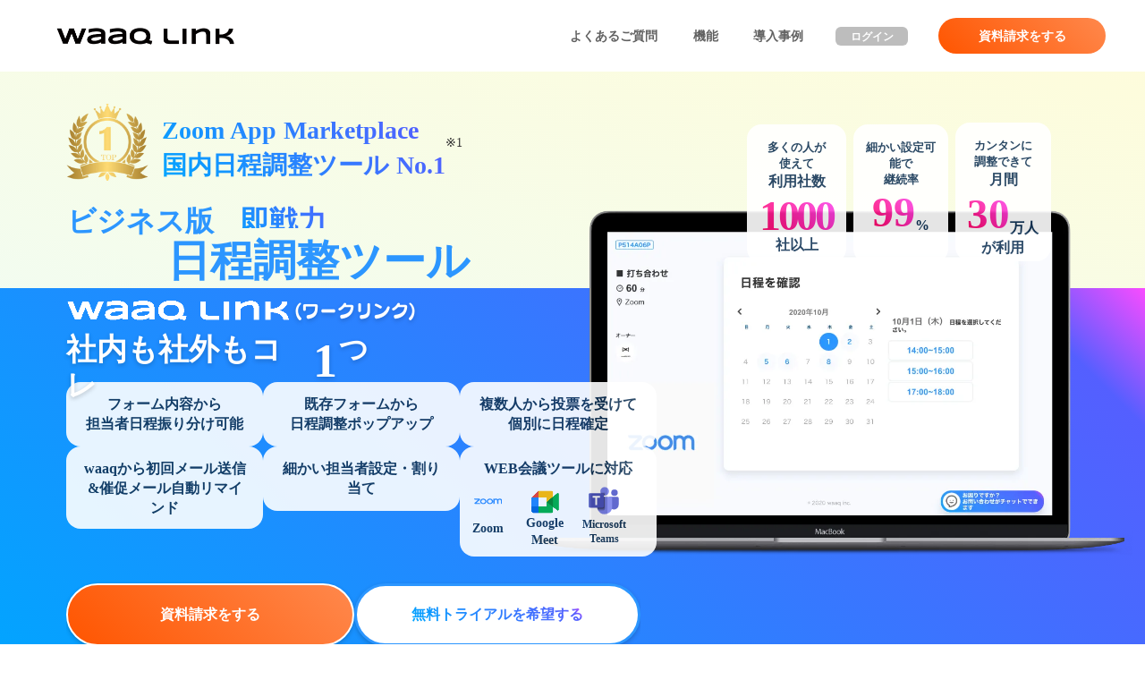

--- FILE ---
content_type: text/html;charset=utf-8
request_url: https://link.waaq.jp/
body_size: 40726
content:
<!DOCTYPE html>
<html lang>
<head><meta charset="utf-8">
<meta name="viewport" content="width=device-width, initial-scale=1">
<title>waaq Link  (ワークリンク)  |  クラウド日程調整</title>
<link rel="preconnect" href="https://fonts.gstatic.com" crossorigin>
<meta name="generator" content="Studio.Design">
<meta name="robots" content="all">
<meta property="og:site_name" content="waaq Link  (ワークリンク)  |  クラウド日程調整">
<meta property="og:title" content="waaq Link  (ワークリンク)  |  クラウド日程調整">
<meta property="og:image" content="https://storage.googleapis.com/production-os-assets/assets/6f223742-df4c-4c53-96f9-6e32601ebfa7">
<meta property="og:description" content="予約受付から複数人の投票まで日程調整で効率化できるビジネス向けスケジュール自動化ツールです。Web会議（Zoom・Google Meet・Microsoft Teams）と連携や、AI（人工知能）による自動割り当てによりアポを確定します。Outlook Office365やGmailとカレンダー連携してスムーズに御社のDXを一緒に推進します。">
<meta property="og:type" content="website">
<meta name="description" content="予約受付から複数人の投票まで日程調整で効率化できるビジネス向けスケジュール自動化ツールです。Web会議（Zoom・Google Meet・Microsoft Teams）と連携や、AI（人工知能）による自動割り当てによりアポを確定します。Outlook Office365やGmailとカレンダー連携してスムーズに御社のDXを一緒に推進します。">
<meta property="twitter:card" content="summary_large_image">
<meta property="twitter:image" content="https://storage.googleapis.com/production-os-assets/assets/6f223742-df4c-4c53-96f9-6e32601ebfa7">
<meta name="apple-mobile-web-app-title" content="waaq Link  (ワークリンク)  |  クラウド日程調整">
<meta name="format-detection" content="telephone=no,email=no,address=no">
<meta name="chrome" content="nointentdetection">
<meta property="og:url" content="/">
<link rel="icon" type="image/png" href="https://storage.googleapis.com/production-os-assets/assets/512e1670-daaa-4505-9e5a-9b9fb3946d4e" data-hid="2c9d455">
<link rel="apple-touch-icon" type="image/png" href="https://storage.googleapis.com/production-os-assets/assets/512e1670-daaa-4505-9e5a-9b9fb3946d4e" data-hid="74ef90c">
<link rel="stylesheet" href="https://fonts.fontplus.dev/v1/css/xS075PIa" crossorigin data-hid="fc6664b">
<script id="ld-json" type="application/ld+json">{
  "@context": "http://schema.org",
  "@type": "Article",
  "headline": "waaq Link  (ワークリンク)  |  クラウド日程調整",
  "author": {
    "@type": "Person",
    "name": "waaq",
    "url": "https://twitter.com/waaq_jp"
  },
  "datePublished": "2024-08-09",
  "image": "https://storage.googleapis.com/production-os-assets/assets/002da86a-4fa7-4aa3-86cb-cc62563af7ca",
  "articleSection": ["headline-1", "headline-2"],
  "articleBody": "予約受付から複数人の投票まで日程調整で効率化できるビジネス向けスケジュール自動化ツールです。Web会議（Zoom・Google Meet・Microsoft Teams）と連携し、アポ確定後URLを自動で発行します。Outlook Office365やGmailとカレンダー連携してスムーズに御社のDXを一緒に推進します。",
  "url": "/",
  "publisher": {
    "@type": "Organization",
    "name": "waaq Inc."
  }
}</script><link rel="modulepreload" as="script" crossorigin href="/_nuxt/entry.98227f41.js"><link rel="preload" as="style" href="/_nuxt/entry.be326413.css"><link rel="prefetch" as="image" type="image/svg+xml" href="/_nuxt/close_circle.c7480f3c.svg"><link rel="prefetch" as="image" type="image/svg+xml" href="/_nuxt/round_check.0ebac23f.svg"><link rel="prefetch" as="script" crossorigin href="/_nuxt/LottieRenderer.ac4e2a82.js"><link rel="prefetch" as="script" crossorigin href="/_nuxt/error-404.115a548b.js"><link rel="prefetch" as="script" crossorigin href="/_nuxt/error-500.4f91b1bb.js"><link rel="stylesheet" href="/_nuxt/entry.be326413.css"><style>.page-enter-active{transition:.6s cubic-bezier(.4,.4,0,1)}.page-leave-active{transition:.3s cubic-bezier(.4,.4,0,1)}.page-enter-from,.page-leave-to{opacity:0}</style><style>:root{--rebranding-loading-bg:#e5e5e5;--rebranding-loading-bar:#222}</style><style>.app[data-v-d12de11f]{align-items:center;flex-direction:column;height:100%;justify-content:center;width:100%}.title[data-v-d12de11f]{font-size:34px;font-weight:300;letter-spacing:2.45px;line-height:30px;margin:30px}</style><style>/*! * Font Awesome Free 6.4.2 by @fontawesome - https://fontawesome.com * License - https://fontawesome.com/license/free (Icons: CC BY 4.0, Fonts: SIL OFL 1.1, Code: MIT License) * Copyright 2023 Fonticons, Inc. */.fa-brands,.fa-solid{-moz-osx-font-smoothing:grayscale;-webkit-font-smoothing:antialiased;--fa-display:inline-flex;align-items:center;display:var(--fa-display,inline-block);font-style:normal;font-variant:normal;justify-content:center;line-height:1;text-rendering:auto}.fa-solid{font-family:Font Awesome\ 6 Free;font-weight:900}.fa-brands{font-family:Font Awesome\ 6 Brands;font-weight:400}:host,:root{--fa-style-family-classic:"Font Awesome 6 Free";--fa-font-solid:normal 900 1em/1 "Font Awesome 6 Free";--fa-style-family-brands:"Font Awesome 6 Brands";--fa-font-brands:normal 400 1em/1 "Font Awesome 6 Brands"}@font-face{font-display:block;font-family:Font Awesome\ 6 Free;font-style:normal;font-weight:900;src:url(https://storage.googleapis.com/production-os-assets/assets/fontawesome/1629704621943/6.4.2/webfonts/fa-solid-900.woff2) format("woff2"),url(https://storage.googleapis.com/production-os-assets/assets/fontawesome/1629704621943/6.4.2/webfonts/fa-solid-900.ttf) format("truetype")}@font-face{font-display:block;font-family:Font Awesome\ 6 Brands;font-style:normal;font-weight:400;src:url(https://storage.googleapis.com/production-os-assets/assets/fontawesome/1629704621943/6.4.2/webfonts/fa-brands-400.woff2) format("woff2"),url(https://storage.googleapis.com/production-os-assets/assets/fontawesome/1629704621943/6.4.2/webfonts/fa-brands-400.ttf) format("truetype")}</style><style>.spinner[data-v-36413753]{animation:loading-spin-36413753 1s linear infinite;height:16px;pointer-events:none;width:16px}.spinner[data-v-36413753]:before{border-bottom:2px solid transparent;border-right:2px solid transparent;border-color:transparent currentcolor currentcolor transparent;border-style:solid;border-width:2px;opacity:.2}.spinner[data-v-36413753]:after,.spinner[data-v-36413753]:before{border-radius:50%;box-sizing:border-box;content:"";height:100%;position:absolute;width:100%}.spinner[data-v-36413753]:after{border-left:2px solid transparent;border-top:2px solid transparent;border-color:currentcolor transparent transparent currentcolor;border-style:solid;border-width:2px;opacity:1}@keyframes loading-spin-36413753{0%{transform:rotate(0deg)}to{transform:rotate(1turn)}}</style><style>.design-canvas__modal{height:100%;pointer-events:none;position:fixed;transition:none;width:100%;z-index:2}.design-canvas__modal:focus{outline:none}.design-canvas__modal.v-enter-active .studio-canvas,.design-canvas__modal.v-leave-active,.design-canvas__modal.v-leave-active .studio-canvas{transition:.4s cubic-bezier(.4,.4,0,1)}.design-canvas__modal.v-enter-active .studio-canvas *,.design-canvas__modal.v-leave-active .studio-canvas *{transition:none!important}.design-canvas__modal.isNone{transition:none}.design-canvas__modal .design-canvas__modal__base{height:100%;left:0;pointer-events:auto;position:fixed;top:0;transition:.4s cubic-bezier(.4,.4,0,1);width:100%;z-index:-1}.design-canvas__modal .studio-canvas{height:100%;pointer-events:none}.design-canvas__modal .studio-canvas>*{background:none!important;pointer-events:none}</style><style>.LoadMoreAnnouncer[data-v-4f7a7294]{height:1px;margin:-1px;overflow:hidden;padding:0;position:absolute;width:1px;clip:rect(0,0,0,0);border-width:0;white-space:nowrap}</style><style>.TitleAnnouncer[data-v-692a2727]{height:1px;margin:-1px;overflow:hidden;padding:0;position:absolute;width:1px;clip:rect(0,0,0,0);border-width:0;white-space:nowrap}</style><style>.publish-studio-style[data-v-4493fe55]{transition:.4s cubic-bezier(.4,.4,0,1)}</style><style>.product-font-style[data-v-51f515bd]{transition:.4s cubic-bezier(.4,.4,0,1)}</style><style>@font-face{font-family:grandam;font-style:normal;font-weight:400;src:url(https://storage.googleapis.com/studio-front/fonts/grandam.ttf) format("truetype")}@font-face{font-family:Material Icons;font-style:normal;font-weight:400;src:url(https://storage.googleapis.com/production-os-assets/assets/material-icons/1629704621943/MaterialIcons-Regular.eot);src:local("Material Icons"),local("MaterialIcons-Regular"),url(https://storage.googleapis.com/production-os-assets/assets/material-icons/1629704621943/MaterialIcons-Regular.woff2) format("woff2"),url(https://storage.googleapis.com/production-os-assets/assets/material-icons/1629704621943/MaterialIcons-Regular.woff) format("woff"),url(https://storage.googleapis.com/production-os-assets/assets/material-icons/1629704621943/MaterialIcons-Regular.ttf) format("truetype")}.StudioCanvas{display:flex;height:auto;min-height:100dvh}.StudioCanvas>.sd{min-height:100dvh;overflow:clip}a,abbr,address,article,aside,audio,b,blockquote,body,button,canvas,caption,cite,code,dd,del,details,dfn,div,dl,dt,em,fieldset,figcaption,figure,footer,form,h1,h2,h3,h4,h5,h6,header,hgroup,html,i,iframe,img,input,ins,kbd,label,legend,li,main,mark,menu,nav,object,ol,p,pre,q,samp,section,select,small,span,strong,sub,summary,sup,table,tbody,td,textarea,tfoot,th,thead,time,tr,ul,var,video{border:0;font-family:sans-serif;line-height:1;list-style:none;margin:0;padding:0;text-decoration:none;-webkit-font-smoothing:antialiased;-webkit-backface-visibility:hidden;box-sizing:border-box;color:#333;transition:.3s cubic-bezier(.4,.4,0,1);word-spacing:1px}a:focus:not(:focus-visible),button:focus:not(:focus-visible),summary:focus:not(:focus-visible){outline:none}nav ul{list-style:none}blockquote,q{quotes:none}blockquote:after,blockquote:before,q:after,q:before{content:none}a,button{background:transparent;font-size:100%;margin:0;padding:0;vertical-align:baseline}ins{text-decoration:none}ins,mark{background-color:#ff9;color:#000}mark{font-style:italic;font-weight:700}del{text-decoration:line-through}abbr[title],dfn[title]{border-bottom:1px dotted;cursor:help}table{border-collapse:collapse;border-spacing:0}hr{border:0;border-top:1px solid #ccc;display:block;height:1px;margin:1em 0;padding:0}input,select{vertical-align:middle}textarea{resize:none}.clearfix:after{clear:both;content:"";display:block}[slot=after] button{overflow-anchor:none}</style><style>.sd{flex-wrap:nowrap;max-width:100%;pointer-events:all;z-index:0;-webkit-overflow-scrolling:touch;align-content:center;align-items:center;display:flex;flex:none;flex-direction:column;position:relative}.sd::-webkit-scrollbar{display:none}.sd,.sd.richText *{transition-property:all,--g-angle,--g-color-0,--g-position-0,--g-color-1,--g-position-1,--g-color-2,--g-position-2,--g-color-3,--g-position-3,--g-color-4,--g-position-4,--g-color-5,--g-position-5,--g-color-6,--g-position-6,--g-color-7,--g-position-7,--g-color-8,--g-position-8,--g-color-9,--g-position-9,--g-color-10,--g-position-10,--g-color-11,--g-position-11}input.sd,textarea.sd{align-content:normal}.sd[tabindex]:focus{outline:none}.sd[tabindex]:focus-visible{outline:1px solid;outline-color:Highlight;outline-color:-webkit-focus-ring-color}input[type=email],input[type=tel],input[type=text],select,textarea{-webkit-appearance:none}select{cursor:pointer}.frame{display:block;overflow:hidden}.frame>iframe{height:100%;width:100%}.frame .formrun-embed>iframe:not(:first-child){display:none!important}.image{position:relative}.image:before{background-position:50%;background-size:cover;border-radius:inherit;content:"";height:100%;left:0;pointer-events:none;position:absolute;top:0;transition:inherit;width:100%;z-index:-2}.sd.file{cursor:pointer;flex-direction:row;outline:2px solid transparent;outline-offset:-1px;overflow-wrap:anywhere;word-break:break-word}.sd.file:focus-within{outline-color:Highlight;outline-color:-webkit-focus-ring-color}.file>input[type=file]{opacity:0;pointer-events:none;position:absolute}.sd.text,.sd:where(.icon){align-content:center;align-items:center;display:flex;flex-direction:row;justify-content:center;overflow:visible;overflow-wrap:anywhere;word-break:break-word}.sd:where(.icon.fa){display:inline-flex}.material-icons{align-items:center;display:inline-flex;font-family:Material Icons;font-size:24px;font-style:normal;font-weight:400;justify-content:center;letter-spacing:normal;line-height:1;text-transform:none;white-space:nowrap;word-wrap:normal;direction:ltr;text-rendering:optimizeLegibility;-webkit-font-smoothing:antialiased}.sd:where(.icon.material-symbols){align-items:center;display:flex;font-style:normal;font-variation-settings:"FILL" var(--symbol-fill,0),"wght" var(--symbol-weight,400);justify-content:center;min-height:1em;min-width:1em}.sd.material-symbols-outlined{font-family:Material Symbols Outlined}.sd.material-symbols-rounded{font-family:Material Symbols Rounded}.sd.material-symbols-sharp{font-family:Material Symbols Sharp}.sd.material-symbols-weight-100{--symbol-weight:100}.sd.material-symbols-weight-200{--symbol-weight:200}.sd.material-symbols-weight-300{--symbol-weight:300}.sd.material-symbols-weight-400{--symbol-weight:400}.sd.material-symbols-weight-500{--symbol-weight:500}.sd.material-symbols-weight-600{--symbol-weight:600}.sd.material-symbols-weight-700{--symbol-weight:700}.sd.material-symbols-fill{--symbol-fill:1}a,a.icon,a.text{-webkit-tap-highlight-color:rgba(0,0,0,.15)}.fixed{z-index:2}.sticky{z-index:1}.button{transition:.4s cubic-bezier(.4,.4,0,1)}.button,.link{cursor:pointer}.submitLoading{opacity:.5!important;pointer-events:none!important}.richText{display:block;word-break:break-word}.richText [data-thread],.richText a,.richText blockquote,.richText em,.richText h1,.richText h2,.richText h3,.richText h4,.richText li,.richText ol,.richText p,.richText p>code,.richText pre,.richText pre>code,.richText s,.richText strong,.richText table tbody,.richText table tbody tr,.richText table tbody tr>td,.richText table tbody tr>th,.richText u,.richText ul{backface-visibility:visible;color:inherit;font-family:inherit;font-size:inherit;font-style:inherit;font-weight:inherit;letter-spacing:inherit;line-height:inherit;text-align:inherit}.richText p{display:block;margin:10px 0}.richText>p{min-height:1em}.richText img,.richText video{height:auto;max-width:100%;vertical-align:bottom}.richText h1{display:block;font-size:3em;font-weight:700;margin:20px 0}.richText h2{font-size:2em}.richText h2,.richText h3{display:block;font-weight:700;margin:10px 0}.richText h3{font-size:1em}.richText h4,.richText h5{font-weight:600}.richText h4,.richText h5,.richText h6{display:block;font-size:1em;margin:10px 0}.richText h6{font-weight:500}.richText [data-type=table]{overflow-x:auto}.richText [data-type=table] p{white-space:pre-line;word-break:break-all}.richText table{border:1px solid #f2f2f2;border-collapse:collapse;border-spacing:unset;color:#1a1a1a;font-size:14px;line-height:1.4;margin:10px 0;table-layout:auto}.richText table tr th{background:hsla(0,0%,96%,.5)}.richText table tr td,.richText table tr th{border:1px solid #f2f2f2;max-width:240px;min-width:100px;padding:12px}.richText table tr td p,.richText table tr th p{margin:0}.richText blockquote{border-left:3px solid rgba(0,0,0,.15);font-style:italic;margin:10px 0;padding:10px 15px}.richText [data-type=embed_code]{margin:20px 0;position:relative}.richText [data-type=embed_code]>.height-adjuster>.wrapper{position:relative}.richText [data-type=embed_code]>.height-adjuster>.wrapper[style*=padding-top] iframe{height:100%;left:0;position:absolute;top:0;width:100%}.richText [data-type=embed_code][data-embed-sandbox=true]{display:block;overflow:hidden}.richText [data-type=embed_code][data-embed-code-type=instagram]>.height-adjuster>.wrapper[style*=padding-top]{padding-top:100%}.richText [data-type=embed_code][data-embed-code-type=instagram]>.height-adjuster>.wrapper[style*=padding-top] blockquote{height:100%;left:0;overflow:hidden;position:absolute;top:0;width:100%}.richText [data-type=embed_code][data-embed-code-type=codepen]>.height-adjuster>.wrapper{padding-top:50%}.richText [data-type=embed_code][data-embed-code-type=codepen]>.height-adjuster>.wrapper iframe{height:100%;left:0;position:absolute;top:0;width:100%}.richText [data-type=embed_code][data-embed-code-type=slideshare]>.height-adjuster>.wrapper{padding-top:56.25%}.richText [data-type=embed_code][data-embed-code-type=slideshare]>.height-adjuster>.wrapper iframe{height:100%;left:0;position:absolute;top:0;width:100%}.richText [data-type=embed_code][data-embed-code-type=speakerdeck]>.height-adjuster>.wrapper{padding-top:56.25%}.richText [data-type=embed_code][data-embed-code-type=speakerdeck]>.height-adjuster>.wrapper iframe{height:100%;left:0;position:absolute;top:0;width:100%}.richText [data-type=embed_code][data-embed-code-type=snapwidget]>.height-adjuster>.wrapper{padding-top:30%}.richText [data-type=embed_code][data-embed-code-type=snapwidget]>.height-adjuster>.wrapper iframe{height:100%;left:0;position:absolute;top:0;width:100%}.richText [data-type=embed_code][data-embed-code-type=firework]>.height-adjuster>.wrapper fw-embed-feed{-webkit-user-select:none;-moz-user-select:none;user-select:none}.richText [data-type=embed_code_empty]{display:none}.richText ul{margin:0 0 0 20px}.richText ul li{list-style:disc;margin:10px 0}.richText ul li p{margin:0}.richText ol{margin:0 0 0 20px}.richText ol li{list-style:decimal;margin:10px 0}.richText ol li p{margin:0}.richText hr{border-top:1px solid #ccc;margin:10px 0}.richText p>code{background:#eee;border:1px solid rgba(0,0,0,.1);border-radius:6px;display:inline;margin:2px;padding:0 5px}.richText pre{background:#eee;border-radius:6px;font-family:Menlo,Monaco,Courier New,monospace;margin:20px 0;padding:25px 35px;white-space:pre-wrap}.richText pre code{border:none;padding:0}.richText strong{color:inherit;display:inline;font-family:inherit;font-weight:900}.richText em{font-style:italic}.richText a,.richText u{text-decoration:underline}.richText a{color:#007cff;display:inline}.richText s{text-decoration:line-through}.richText [data-type=table_of_contents]{background-color:#f5f5f5;border-radius:2px;color:#616161;font-size:16px;list-style:none;margin:0;padding:24px 24px 8px;text-decoration:underline}.richText [data-type=table_of_contents] .toc_list{margin:0}.richText [data-type=table_of_contents] .toc_item{color:currentColor;font-size:inherit!important;font-weight:inherit;list-style:none}.richText [data-type=table_of_contents] .toc_item>a{border:none;color:currentColor;font-size:inherit!important;font-weight:inherit;text-decoration:none}.richText [data-type=table_of_contents] .toc_item>a:hover{opacity:.7}.richText [data-type=table_of_contents] .toc_item--1{margin:0 0 16px}.richText [data-type=table_of_contents] .toc_item--2{margin:0 0 16px;padding-left:2rem}.richText [data-type=table_of_contents] .toc_item--3{margin:0 0 16px;padding-left:4rem}.sd.section{align-content:center!important;align-items:center!important;flex-direction:column!important;flex-wrap:nowrap!important;height:auto!important;max-width:100%!important;padding:0!important;width:100%!important}.sd.section-inner{position:static!important}@property --g-angle{syntax:"<angle>";inherits:false;initial-value:180deg}@property --g-color-0{syntax:"<color>";inherits:false;initial-value:transparent}@property --g-position-0{syntax:"<percentage>";inherits:false;initial-value:.01%}@property --g-color-1{syntax:"<color>";inherits:false;initial-value:transparent}@property --g-position-1{syntax:"<percentage>";inherits:false;initial-value:100%}@property --g-color-2{syntax:"<color>";inherits:false;initial-value:transparent}@property --g-position-2{syntax:"<percentage>";inherits:false;initial-value:100%}@property --g-color-3{syntax:"<color>";inherits:false;initial-value:transparent}@property --g-position-3{syntax:"<percentage>";inherits:false;initial-value:100%}@property --g-color-4{syntax:"<color>";inherits:false;initial-value:transparent}@property --g-position-4{syntax:"<percentage>";inherits:false;initial-value:100%}@property --g-color-5{syntax:"<color>";inherits:false;initial-value:transparent}@property --g-position-5{syntax:"<percentage>";inherits:false;initial-value:100%}@property --g-color-6{syntax:"<color>";inherits:false;initial-value:transparent}@property --g-position-6{syntax:"<percentage>";inherits:false;initial-value:100%}@property --g-color-7{syntax:"<color>";inherits:false;initial-value:transparent}@property --g-position-7{syntax:"<percentage>";inherits:false;initial-value:100%}@property --g-color-8{syntax:"<color>";inherits:false;initial-value:transparent}@property --g-position-8{syntax:"<percentage>";inherits:false;initial-value:100%}@property --g-color-9{syntax:"<color>";inherits:false;initial-value:transparent}@property --g-position-9{syntax:"<percentage>";inherits:false;initial-value:100%}@property --g-color-10{syntax:"<color>";inherits:false;initial-value:transparent}@property --g-position-10{syntax:"<percentage>";inherits:false;initial-value:100%}@property --g-color-11{syntax:"<color>";inherits:false;initial-value:transparent}@property --g-position-11{syntax:"<percentage>";inherits:false;initial-value:100%}</style><style>.snackbar[data-v-3129703d]{align-items:center;background:#fff;border:1px solid #ededed;border-radius:6px;box-shadow:0 16px 48px -8px rgba(0,0,0,.08),0 10px 25px -5px rgba(0,0,0,.11);display:flex;flex-direction:row;gap:8px;justify-content:space-between;left:50%;max-width:90vw;padding:16px 20px;position:fixed;top:32px;transform:translateX(-50%);-webkit-user-select:none;-moz-user-select:none;user-select:none;width:480px;z-index:9999}.snackbar.v-enter-active[data-v-3129703d],.snackbar.v-leave-active[data-v-3129703d]{transition:.4s cubic-bezier(.4,.4,0,1)}.snackbar.v-enter-from[data-v-3129703d],.snackbar.v-leave-to[data-v-3129703d]{opacity:0;transform:translate(-50%,-10px)}.snackbar .convey[data-v-3129703d]{align-items:center;display:flex;flex-direction:row;gap:8px;padding:0}.snackbar .convey .icon[data-v-3129703d]{background-position:50%;background-repeat:no-repeat;flex-shrink:0;height:24px;width:24px}.snackbar .convey .message[data-v-3129703d]{font-size:14px;font-style:normal;font-weight:400;line-height:20px;white-space:pre-line}.snackbar .convey.error .icon[data-v-3129703d]{background-image:url(/_nuxt/close_circle.c7480f3c.svg)}.snackbar .convey.error .message[data-v-3129703d]{color:#f84f65}.snackbar .convey.success .icon[data-v-3129703d]{background-image:url(/_nuxt/round_check.0ebac23f.svg)}.snackbar .convey.success .message[data-v-3129703d]{color:#111}.snackbar .button[data-v-3129703d]{align-items:center;border-radius:40px;color:#4b9cfb;display:flex;flex-shrink:0;font-family:Inter;font-size:12px;font-style:normal;font-weight:700;justify-content:center;line-height:16px;padding:4px 8px}.snackbar .button[data-v-3129703d]:hover{background:#f5f5f5}</style><style>a[data-v-160f89c6]{align-items:center;border-radius:4px;bottom:20px;height:20px;justify-content:center;left:20px;perspective:300px;position:fixed;transition:0s linear;width:84px;z-index:2000}@media (hover:hover){a[data-v-160f89c6]{transition:.4s cubic-bezier(.4,.4,0,1);will-change:width,height}a[data-v-160f89c6]:hover{height:32px;width:200px}}[data-v-160f89c6] .custom-fill path{fill:var(--234b47e2)}.fade-enter-active[data-v-160f89c6],.fade-leave-active[data-v-160f89c6]{position:absolute;transform:translateZ(0);transition:opacity .3s cubic-bezier(.4,.4,0,1);will-change:opacity,transform}.fade-enter-from[data-v-160f89c6],.fade-leave-to[data-v-160f89c6]{opacity:0}</style></head>
<body ><div id="__nuxt"><div><span></span><!----><!----></div></div><script type="application/json" id="__NUXT_DATA__" data-ssr="true">[["Reactive",1],{"data":2,"state":4,"_errors":5,"serverRendered":6,"path":7,"pinia":8},{"dynamicData":3},null,{},{"dynamicData":3},true,"/",{"cmsContentStore":9,"indexStore":12,"projectStore":15,"productStore":42,"pageHeadStore":428},{"listContentsMap":10,"contentMap":11},["Map"],["Map"],{"routeType":13,"host":14},"publish","link.waaq.jp",{"project":16},{"id":17,"name":18,"type":19,"customDomain":20,"iconImage":20,"coverImage":21,"displayBadge":22,"integrations":23,"snapshot_path":39,"snapshot_id":40,"recaptchaSiteKey":41},"EjOQpAJmWJ","waaqLink","web","","https://storage.googleapis.com/production-os-assets/assets/ed82e480-01e6-442a-80be-c8866af3fd7e",false,[24,27,30,33,36],{"integration_name":25,"code":26},"facebook-pixel","408115966580973",{"integration_name":28,"code":29},"fontplus","xS075PIa",{"integration_name":31,"code":32},"google-analytics","UA-141590038-1",{"integration_name":34,"code":35},"google-tag-manager","GTM-KHJJQWT",{"integration_name":37,"code":38},"typesquare","1185506","https://storage.googleapis.com/studio-publish/projects/EjOQpAJmWJ/6aoBmZdJqR/","6aoBmZdJqR","6LcKPzAfAAAAANn-G9YSPqPyd3xIIkE5-x7BijYE",{"product":43,"isLoaded":6,"selectedModalIds":425,"redirectPage":3,"isInitializedRSS":22,"pageViewMap":426,"symbolViewMap":427},{"breakPoints":44,"colors":51,"fonts":52,"head":111,"info":119,"pages":126,"resources":383,"symbols":387,"style":390,"styleVars":392,"enablePassword":22,"classes":422,"publishedUid":424},[45,48],{"maxWidth":46,"name":47},480,"mobile",{"maxWidth":49,"name":50},768,"tablet",[],[53,58,75,77,87,89,91,97,99,101,105],{"family":54,"variants":55,"vendor":57},"Avenir",[56],"400","custom",{"family":59,"subsets":60,"variants":63,"vendor":74},"Lato",[61,62],"latin","latin-ext",[64,65,66,67,68,69,70,71,72,73],"100","100italic","300","300italic","regular","italic","700","700italic","900","900italic","google",{"family":76,"vendor":37},"UD新ゴ M",{"family":78,"subsets":79,"variants":86,"vendor":74},"Noto Sans",[80,81,82,83,61,84,85,62],"greek-ext","cyrillic","greek","vietnamese","cyrillic-ext","devanagari",[68,69,70,71],{"family":88,"vendor":37},"ヒラギノ角ゴ W9 JIS2004",{"family":90,"vendor":37},"ヒラギノ角ゴ W6 JIS2004",{"family":92,"subsets":93,"variants":94,"vendor":74},"Roboto",[81,84,82,80,61,62,83],[64,65,66,67,68,69,95,96,70,71,72,73],"500","500italic",{"family":98,"vendor":37},"新ゴ M JIS2004",{"family":100,"vendor":37},"新ゴ B JIS2004",{"family":102,"subsets":103,"variants":104,"vendor":74},"Merriweather",[81,84,61,62,83],[66,67,68,69,70,71,72,73],{"family":106,"subsets":107,"variants":109,"vendor":28},"Slump",[108],"japanese",[110],"600",{"favicon":112,"meta":113,"publishLocation":116,"title":118},"https://storage.googleapis.com/production-os-assets/assets/512e1670-daaa-4505-9e5a-9b9fb3946d4e",{"description":114,"og:image":115},"予約受付から複数人の投票まで日程調整で効率化できるビジネス向けスケジュール自動化ツールです。Web会議（Zoom・Google Meet・Microsoft Teams）と連携や、AI（人工知能）による自動割り当てによりアポを確定します。Outlook Office365やGmailとカレンダー連携してスムーズに御社のDXを一緒に推進します。","https://storage.googleapis.com/production-os-assets/assets/7d37db51-883b-43e1-b438-f4a707a22472",{"domain":14,"protocol":117},"https://","waaq Link  (ワークリンク)  |  クラウド日程調整",{"baseWidth":120,"created_at":121,"screen":122,"type":19,"updated_at":124,"version":125},1280,1518591100346,{"height":123,"isAutoHeight":22,"width":120,"workingState":22},600,1518792996878,"4.1.9",[127,137,144,152,158,166,170,178,185,192,199,206,213,217,221,225,233,239,246,252,258,264,271,278,284,290,296,304,310,316,322,326,330,334,338,342,346,350,354,361,366,370,377],{"head":128,"id":7,"type":132,"uuid":133,"symbolIds":134},{"ldJson":129,"meta":130,"title":20},"{\n  \"@context\": \"http://schema.org\",\n  \"@type\": \"Article\",\n  \"headline\": \"waaq Link  (ワークリンク)  |  クラウド日程調整\",\n  \"author\": {\n    \"@type\": \"Person\",\n    \"name\": \"waaq\",\n    \"url\": \"https://twitter.com/waaq_jp\"\n  },\n  \"datePublished\": \"2024-08-09\",\n  \"image\": \"https://storage.googleapis.com/production-os-assets/assets/002da86a-4fa7-4aa3-86cb-cc62563af7ca\",\n  \"articleSection\": [\"headline-1\", \"headline-2\"],\n  \"articleBody\": \"予約受付から複数人の投票まで日程調整で効率化できるビジネス向けスケジュール自動化ツールです。Web会議（Zoom・Google Meet・Microsoft Teams）と連携し、アポ確定後URLを自動で発行します。Outlook Office365やGmailとカレンダー連携してスムーズに御社のDXを一緒に推進します。\",\n  \"url\": \"{{$url}}\",\n  \"publisher\": {\n    \"@type\": \"Organization\",\n    \"name\": \"waaq Inc.\"\n  }\n}",{"description":20,"og:image":131},"https://storage.googleapis.com/production-os-assets/assets/6f223742-df4c-4c53-96f9-6e32601ebfa7","page","ed10784b-f26d-462c-b0e3-71f2d77ae37d",[135,136],"469c1b13-a385-4993-be3c-c016fbd2bc1f","c912faac-6ae0-4ce4-b350-6ef4fac850e6",{"head":138,"id":141,"type":132,"uuid":142,"symbolIds":143},{"ldJson":129,"meta":139,"title":20},{"description":20,"og:image":140},"https://storage.googleapis.com/production-os-assets/assets/002da86a-4fa7-4aa3-86cb-cc62563af7ca","202409_old","4422ee3b-f87f-4876-82fb-3b1892b2958e",[],{"head":145,"id":147,"position":148,"type":132,"uuid":150,"symbolIds":151},{"meta":146,"title":20},{"description":20,"og:image":20},"202009_old",{"x":149,"y":149},0,"d31b79b2-8a0c-484b-bbac-726eb6782d4e",[],{"head":153,"id":155,"type":132,"uuid":156,"symbolIds":157},{"meta":154,"title":20},{"description":20,"og:image":20},"sales","e1dffdeb-e943-42ec-b9a8-af57403394ec",[],{"head":159,"id":163,"type":132,"uuid":164,"symbolIds":165},{"ldJson":129,"meta":160,"title":162},{"description":161,"og:image":131},"国内No.1日程調整ツール「ワークリンク」は、即戦力のビジネス版で仲介業務を加速。空き枠自動共有で調整工数を50%、成約時間を30%削減。成約率の向上に寄与","仲介会社向け日程調整ツール | waaq Link","chukai_agent","5616d367-768c-4590-89ab-2a7d419d3b97",[135,136],{"id":167,"type":132,"uuid":168,"symbolIds":169},"faq","237a4638-e546-4cc8-a1e7-5159a4047297",[136],{"head":171,"id":175,"type":132,"uuid":176,"symbolIds":177},{"meta":172,"title":174},{"robots":173},"noindex","モーダルデモページ","demo/contact-test-1","a10e4d84-f84c-498b-b1a3-36cad1d509b6",[136],{"head":179,"id":182,"type":132,"uuid":183,"symbolIds":184},{"meta":180,"title":181},{"robots":173},"公開ページ モーダルデモページ","demo/button-open-public_room","25800343-c153-4195-ae99-460cb89b8a55",[136],{"head":186,"id":189,"type":132,"uuid":190,"symbolIds":191},{"meta":187,"title":188},{"robots":173},"waaqカレンダー付与デモページ","demo/contact-attach-calendar","48affcd3-0ea5-4069-8ecc-6c722876feb6",[136],{"head":193,"id":196,"type":132,"uuid":197,"symbolIds":198},{"meta":194,"title":195},{"robots":173},"完了後埋め込みデモページ","demo/contact-embeds-test","d11c93cf-0464-49bc-9485-05a9ba7d3db4",[136],{"head":200,"id":203,"type":132,"uuid":204,"symbolIds":205},{"meta":201,"title":202},{"robots":173},"waaqモーダルデモページ（カレンダー）","demo/contact-modal-calendar","5b11eec4-e538-4276-9c50-9147e0e3622a",[136],{"head":207,"id":210,"type":132,"uuid":211,"symbolIds":212},{"meta":208,"title":209},{"robots":173},"waaqモーダルデモページ（リスト）","demo/contact-test","e844db13-7d6c-46cb-aa78-d5bf421be0b7",[136],{"id":214,"type":132,"uuid":215,"symbolIds":216},"en/contact","5a931fae-e2fc-4ef8-b5f3-a8a32e283c69",[136],{"id":218,"type":132,"uuid":219,"symbolIds":220},"cases","4cb23147-0fcc-4428-ab91-240cab9a70ca",[136],{"id":222,"type":132,"uuid":223,"symbolIds":224},"maintenance","b57d7c7e-6698-4cf2-8348-9fa2cc9d22d4",[],{"head":226,"id":230,"type":132,"uuid":231,"symbolIds":232},{"meta":227,"title":229},{"description":228},"コンサル事業などを行う関内イノベーションイニシアティブ様での日程調整サービス waaq Linkの導入事例です。士業と相談者様とのマッチングにおける日程調整でお使いいただいています。Zoom会議URLの自動発行や自動抽出、チャットなどの機能を利用しています。","10工程あった日程調整フローの半分以上を自動化。人為的なミスを削減 | waaq Link（ワークリンク）- 日程調整クラウド -","cases/kannai-innovation-initiative-auto-scheduling","baf6d9ad-78aa-4a46-9af6-93bc562dbfad",[136],{"head":234,"id":236,"type":132,"uuid":237,"symbolIds":238},{"meta":235,"title":229},{"description":228},"cases/share_with_facebook_twitter_line","9ff908e8-6957-4a22-9872-a3f154138031",[136],{"head":240,"id":243,"type":132,"uuid":244,"symbolIds":245},{"meta":241,"title":242},{"description":228},"シンプルな使い方で圧倒的に効率アップ。1人で100件/月の日程調整にかける時間を90%削減 | waaq Link 導入事例","cases/seminar-scheduling-slack-notifications","769ea24d-3a84-4f6d-b135-a79376986ac8",[136],{"head":247,"id":249,"type":132,"uuid":250,"symbolIds":251},{"meta":248,"title":242},{"description":228},"cases/setting_service_page_smooth","70e4b290-36ea-45f0-b104-656acfd194b4",[136],{"head":253,"id":255,"type":132,"uuid":256,"symbolIds":257},{"meta":254,"title":242},{"description":228},"cases/inside_sales_online_scheduling_google_meet","c2d59e9f-1584-4ff4-b190-97f1d3a4943d",[136],{"head":259,"id":261,"type":132,"uuid":262,"symbolIds":263},{"meta":260,"title":242},{"description":228},"cases/inside_sales_team_rules_makes_scheduling_easier","423ae71c-90c4-4aaa-a375-8f697da482e5",[136],{"head":265,"id":268,"type":132,"uuid":269,"symbolIds":270},{"meta":266,"title":267},{"description":228},"公式LINE経由の採用活動における面談の生産性の向上！人事不足による事務作業ひっぱくを解消！","cases/human-resources-productivity-up-through-line","38397e26-89ae-4391-850f-c41e9b471f1d",[136],{"head":272,"id":275,"type":132,"uuid":276,"symbolIds":277},{"meta":273,"title":274},{"description":228},"三者間調整も広告効果測定も──“あのツール”で全部解決しました","cases/tool_solved_all_problems_of_three_way_scheduling_and_measuring_ad_effectiveness","e651f246-cfc2-4299-b388-fc771f48de0a",[136],{"head":279,"id":281,"type":132,"uuid":282,"symbolIds":283},{"meta":280,"title":242},{"description":228},"cases/episotech_insidesales_eficiency","1edd3788-f488-4110-97e0-5f965f4e76fa",[136],{"head":285,"id":287,"type":132,"uuid":288,"symbolIds":289},{"meta":286,"title":242},{"description":228},"cases/fujitomi_securities_easily_create_seminar_page","b719017c-02c4-4c9c-acff-703cecb7e9c9",[136],{"head":291,"id":293,"type":132,"uuid":294,"symbolIds":295},{"meta":292,"title":242},{"description":228},"cases/interview-scheduling-tool-funcl","5b66d29c-44d2-4345-99df-95e4b6586ade",[136],{"head":297,"id":301,"type":132,"uuid":302,"symbolIds":303},{"meta":298,"title":300},{"description":299},"今回は株式会社hape様にお客様の声としてご協力頂きました。 業職に特化した一気通貫型人材紹介事業を展開。また、IT・インターネット領域の人材紹介を手がける「michibiki」やハイクラス転職を支援する「hapeAgent ix」など、様々なニーズに応じたサービスを提供している会社様です。waaq導入時は求職者とコンサルタントの面談調整対応及び面談数の目標管理や面談実施に至るまでのプロセス率の分析・改善を行う。現在は営業企画として、集客を含めたToC領域の進捗管理や業務改善などを行っている栗原 健様からｗaaqを実際にご利用いただいた感想をお聞きしました。","日程調整ツールを複数試してたどりついた、自社の要件にフィットしたワークリンクとは","cases/why_waaqlink_fits_our_business_needs_hape_meeting_scheduling_review","b6713057-97ce-458f-b3ca-09181f24453c",[136],{"head":305,"id":307,"type":132,"uuid":308,"symbolIds":309},{"meta":306,"title":242},{"description":228},"cases/ranstad_selected_for_compatibility_with_other_scheduling_tools","c525ebd5-a6b8-40f5-84c9-82bc4b4cdc8e",[136],{"head":311,"id":313,"type":132,"uuid":314,"symbolIds":315},{"meta":312,"title":242},{"description":228},"cases/new_channel_conversion_up_inside_sales","99450ecf-3029-4c2f-8238-90029fbca4ed",[136],{"head":317,"id":319,"type":132,"uuid":320,"symbolIds":321},{"meta":318,"title":242},{"description":228},"cases/visualization_company_wide_introduction_productivity_up","1d8e88a1-0f2e-484e-a86b-f1c040bb0e3c",[136],{"id":323,"type":132,"uuid":324,"symbolIds":325},"functions","04263b29-adc3-40b0-a1bb-ff7a70ca8c0c",[136],{"id":327,"type":132,"uuid":328,"symbolIds":329},"trial_request_agent","d392b26b-8150-48ba-8672-60376eedb5e8",[136],{"id":331,"type":132,"uuid":332,"symbolIds":333},"trial_request","22066864-515d-4ae9-8b15-134f87c13b48",[136],{"id":335,"type":132,"uuid":336,"symbolIds":337},"contact","e489cc26-c122-46f2-8b83-29e3358f2a34",[136],{"id":339,"type":132,"uuid":340,"symbolIds":341},"contact_agent","0e5aec80-41e8-4ce7-9c78-f76c23194f3a",[136],{"id":343,"type":132,"uuid":344,"symbolIds":345},"contact-1","9c4c4d17-0bfd-4df6-98b6-c6dcedf85d50",[],{"id":347,"type":132,"uuid":348,"symbolIds":349},"help","38cf64f2-0ad6-422d-be03-6f60600957e1",[136],{"id":351,"type":132,"uuid":352,"symbolIds":353},"pricing","c9bd6a2a-ee7e-4c2b-916c-4e6c96bd1008",[136],{"head":355,"id":357,"position":358,"type":132,"uuid":359,"symbolIds":360},{"meta":356,"title":20},{"description":20,"og:image":20},"cms",{"x":149,"y":149},"57736c43-417e-484f-88f0-268c53a8db38",[],{"id":362,"type":363,"uuid":364,"symbolIds":365},"schedule_menu","modal","70f5f250-a45a-4dd0-826d-24e5397f8f7a",[],{"id":367,"type":363,"uuid":368,"symbolIds":369},"2","98b4fe9b-40b3-4ded-b607-61335acbfc2b",[],{"cmsRequest":371,"id":374,"type":132,"uuid":375,"symbolIds":376},{"contentSlug":372,"schemaKey":373},"{{$route.params.slug}}","posts","posts/:slug","1063fc8f-02ee-4727-8fdc-45224cb1c5c5",[],{"cmsRequest":378,"id":380,"type":132,"uuid":381,"symbolIds":382},{"contentSlug":372,"schemaKey":379},"tags","tags/:slug","cec65648-ce2c-424e-af42-40db31e6df13",[],{"rssList":384,"apiList":385,"cmsProjectId":386},[],[],"eBHrSlWAXLyREa0YqZQ0",[388,389],{"uuid":136},{"uuid":135},{"fontFamily":391},[],{"fontFamily":393},[394,396,398,401,404,407,410,412,415,418,420],{"key":395,"name":20,"value":54},"8686fb51",{"key":397,"name":20,"value":59},"94868786",{"key":399,"name":20,"value":400},"2d88d795","'UD新ゴ M'",{"key":402,"name":20,"value":403},"c0a2becf","'Noto Sans'",{"key":405,"name":20,"value":406},"c6940826","'ヒラギノ角ゴ W9 JIS2004'",{"key":408,"name":20,"value":409},"949fe288","'ヒラギノ角ゴ W6 JIS2004'",{"key":411,"name":20,"value":92},"8a8bad50",{"key":413,"name":20,"value":414},"bc81d5bc","'新ゴ M JIS2004'",{"key":416,"name":20,"value":417},"6183d3e1","'新ゴ B JIS2004'",{"key":419,"name":20,"value":102},"3a9db1c5",{"key":421,"name":20,"value":106},"14b79513",{"typography":423},[],"20250519015956",[],{},["Map"],{"googleFontMap":429,"typesquareLoaded":22,"hasCustomFont":22,"materialSymbols":430},["Map"],[]]</script><script>window.__NUXT__={};window.__NUXT__.config={public:{apiBaseUrl:"https://api.studiodesignapp.com/api",cmsApiBaseUrl:"https://api.cms.studiodesignapp.com",previewBaseUrl:"https://preview.studio.site",facebookAppId:"569471266584583",firebaseApiKey:"AIzaSyBkjSUz89vvvl35U-EErvfHXLhsDakoNNg",firebaseProjectId:"studio-7e371",firebaseAuthDomain:"studio-7e371.firebaseapp.com",firebaseDatabaseURL:"https://studio-7e371.firebaseio.com",firebaseStorageBucket:"studio-7e371.appspot.com",firebaseMessagingSenderId:"373326844567",firebaseAppId:"1:389988806345:web:db757f2db74be8b3",studioDomain:".studio.site",studioPublishUrl:"https://storage.googleapis.com/studio-publish",studioPublishIndexUrl:"https://storage.googleapis.com/studio-publish-index",rssApiPath:"https://rss.studiodesignapp.com/rssConverter",embedSandboxDomain:".studioiframesandbox.com",apiProxyUrl:"https://studio-api-proxy-rajzgb4wwq-an.a.run.app",proxyApiBaseUrl:"",isDev:false,fontsApiBaseUrl:"https://fonts.studio.design",jwtCookieName:"jwt_token"},app:{baseURL:"/",buildAssetsDir:"/_nuxt/",cdnURL:""}}</script><script type="module" src="/_nuxt/entry.98227f41.js" crossorigin></script></body>
</html>

--- FILE ---
content_type: image/svg+xml
request_url: https://storage.googleapis.com/studio-design-assets/projects/EjOQpAJmWJ/s-85x20_e8f16c4c-264a-4a8d-9d23-6c4d7399b700.svg
body_size: 969
content:
<svg width="85" height="20" xmlns="http://www.w3.org/2000/svg"><path d="M69.012 6.414c.324.559.43 1.195.465 1.91l.046.953v6.664l.047.954c.094 1.558 1.243 2.71 2.813 2.808l.949.047V9.277l.047-.953c.039-.707.144-1.355.473-1.918a3.806 3.806 0 0 1 6.59.012c.324.559.425 1.207.464 1.906l.047.95v6.667l.047.954c.098 1.566 1.238 2.718 2.813 2.808l.949.047V8.324a7.62 7.62 0 0 0-7.617-7.62 7.6 7.6 0 0 0-5.715 2.581A7.61 7.61 0 0 0 65.715.703c-1.582 0-3.05.48-4.266 1.309-.742-.828-2.402-1.309-3.355-1.309V19.75l.953-.047c1.594-.105 2.746-1.226 2.808-2.808l.051-.954V9.277l.047-.953c.04-.719.14-1.351.465-1.914a3.816 3.816 0 0 1 3.297-1.898 3.81 3.81 0 0 1 3.297 1.902zM3.809 19.704l.953.046h14.285L19 18.8c-.129-1.566-1.238-2.71-2.809-2.812l-.953-.047h-8.57l11.426-11.43-.047-.949C17.973 1.98 16.817.837 15.238.75l-.953-.043L0 .703l.047.953c.125 1.551 1.25 2.719 2.808 2.809l.954.047h8.57L.953 15.942l.047.953c.094 1.57 1.227 2.707 2.809 2.808zM54.355 3.491a9.523 9.523 0 0 1 0 13.469 9.53 9.53 0 0 1-13.472 0c-3.719-3.719-3.719-9.75 0-13.469a9.518 9.518 0 0 1 6.73-2.789 9.525 9.525 0 0 1 6.742 2.79zM51.66 6.188a5.717 5.717 0 0 1 0 8.082 5.717 5.717 0 0 1-8.082 0 5.717 5.717 0 0 1 0-8.082 5.717 5.717 0 0 1 8.082 0zM27.625.702a9.518 9.518 0 0 1 6.73 2.79c3.72 3.718 3.72 9.75 0 13.468a9.53 9.53 0 0 1-13.472 0c-3.719-3.719-3.719-9.75 0-13.469a9.518 9.518 0 0 1 6.73-2.789h.012zm4.035 5.484a5.717 5.717 0 0 1 0 8.083 5.717 5.717 0 0 1-8.082 0 5.717 5.717 0 0 1 0-8.082 5.717 5.717 0 0 1 8.082 0z" fill="#2D8CFF" fill-rule="evenodd"/></svg>

--- FILE ---
content_type: text/plain; charset=utf-8
request_url: https://analytics.studiodesignapp.com/event
body_size: -229
content:
Message published: 17813306592942409

--- FILE ---
content_type: image/svg+xml
request_url: https://storage.googleapis.com/studio-design-assets/projects/EjOQpAJmWJ/s-2500x2458_e3c9a564-9940-4319-9403-c4b597ac7258.svg
body_size: 1222
content:
<svg viewBox="-0.12979372698077785 0 32.42343730730004 32" xmlns="http://www.w3.org/2000/svg" width="2500" height="2458"><circle cx="17" cy="6" fill="#7b83eb" r="4.667"/><path d="M16.667 7H12.44l.021.093.002.008.022.086A4.671 4.671 0 0 0 18 10.559V8.333A1.337 1.337 0 0 0 16.667 7z" opacity=".1"/><path d="M15.667 8h-2.884A4.667 4.667 0 0 0 17 10.667V9.333A1.337 1.337 0 0 0 15.667 8z" opacity=".2"/><circle cx="27.5" cy="7.5" fill="#5059c9" r="3.5"/><path d="M30.5 12h-7.861a.64.64 0 0 0-.64.64v8.11a5.121 5.121 0 0 0 3.967 5.084A5.006 5.006 0 0 0 32 20.938V13.5a1.5 1.5 0 0 0-1.5-1.5z" fill="#5059c9"/><path d="M25 13.5V23a7.995 7.995 0 0 1-14.92 4 7.173 7.173 0 0 1-.5-1 8.367 8.367 0 0 1-.33-1A8.24 8.24 0 0 1 9 23v-9.5a1.498 1.498 0 0 1 1.5-1.5h13a1.498 1.498 0 0 1 1.5 1.5z" fill="#7b83eb"/><path d="M15.667 8h-2.884A4.667 4.667 0 0 0 17 10.667V9.333A1.337 1.337 0 0 0 15.667 8z" opacity=".2"/><path d="M18 12v12.67a1.32 1.32 0 0 1-1.04 1.29.966.966 0 0 1-.29.04H9.58a8.367 8.367 0 0 1-.33-1A8.24 8.24 0 0 1 9 23v-9.5a1.498 1.498 0 0 1 1.5-1.5z" opacity=".1"/><path d="M17 12v13.67a.967.967 0 0 1-.04.29A1.32 1.32 0 0 1 15.67 27h-5.59a7.173 7.173 0 0 1-.5-1 8.367 8.367 0 0 1-.33-1A8.24 8.24 0 0 1 9 23v-9.5a1.498 1.498 0 0 1 1.5-1.5z" opacity=".2"/><path d="M17 12v11.67A1.336 1.336 0 0 1 15.67 25H9.25A8.24 8.24 0 0 1 9 23v-9.5a1.498 1.498 0 0 1 1.5-1.5z" opacity=".2"/><path d="M10.5 12A1.498 1.498 0 0 0 9 13.5V23a8.24 8.24 0 0 0 .25 2h5.42A1.336 1.336 0 0 0 16 23.67V12z" opacity=".2"/><path d="M1.333 8h13.334A1.333 1.333 0 0 1 16 9.333v13.334A1.333 1.333 0 0 1 14.667 24H1.333A1.333 1.333 0 0 1 0 22.667V9.333A1.333 1.333 0 0 1 1.333 8z" fill="#4b53bc"/><path d="M11.98 12.975H8.99v8.02H7.028v-8.02H4.02v-1.97h7.96z" fill="#fff"/><path d="M0 0h32v32H0z" fill="none"/></svg>